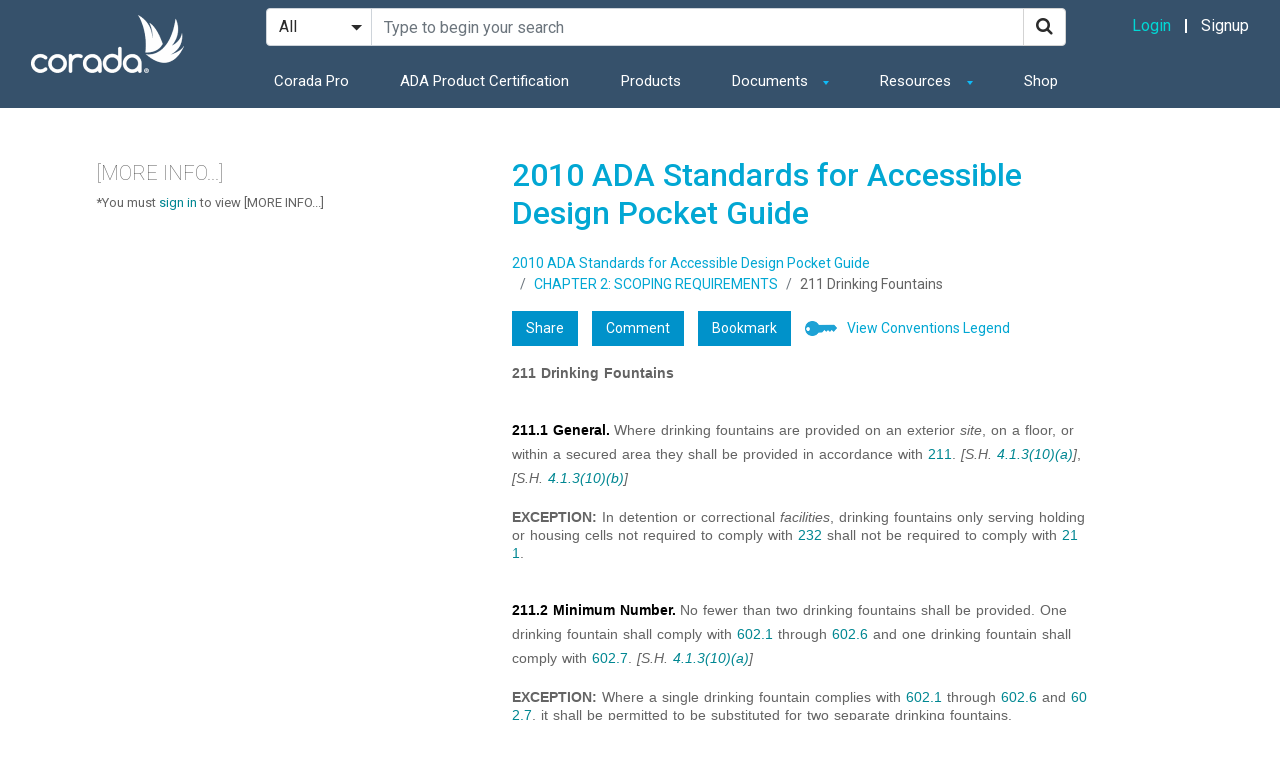

--- FILE ---
content_type: text/html; charset=utf-8
request_url: https://www.corada.com/documents/2010ADAStandards/211
body_size: 7319
content:
<!DOCTYPE html>
<html lang="en">
  <head>

    
    

    <link rel="stylesheet" href="/assets/public-ec34a0332fbea095b2d200c299718e94bc064274abfab244abb33f2a82e214cc.css" media="all" data-turbolinks-track="true" />
    <script src="/assets/respond-e66fcc0728ad7f0bf804e1d922e8b3d1ca23744a2a5608f291b0b8e056f40ad5.js"></script>
    <script src="/assets/public-8d0d7b64e89f3946ca02ffb1b60bd3ea665d778369546efa282370712fd758bf.js" data-turbolinks-track="true"></script>
    <meta name="csrf-param" content="authenticity_token" />
<meta name="csrf-token" content="jYiT0eHYdvxs7BJ1xW3OaoRECjFCuRPjYCSl3_j1K7bWl_fwpjS_ZZrFL-vvTts5omU0y6Blu-CDVbLcKaP_gQ" />
    
    <link rel="icon" type="image/x-icon" href="/assets/winglets-bcb2ecdb0b4153730dd7e82692bad423383551022671023049f289d18527c00d.png" />

    <meta name="viewport" content="width=device-width, initial-scale=1.0">

    <!-- SEO Content-->
    


        <title>Drinking Fountains: ADA Standard Section 211</title>
        <meta name="description" content="Section 211 covers scoping requirements in the current ADA Standards for drinking fountains."></meta>


    <!-- CSS Content -->
    
    <!-- Other Content -->
    

    <script>
//<![CDATA[

      var share_data = {"object":{"id":1055,"klass":"DocumentSection"}}

//]]>
</script>
    <!-- Go to www.addthis.com/dashboard to customize your tools -->
    <script src="//s7.addthis.com/js/300/addthis_widget.js#pubid=ra-554f61e96d6416b5" async="async"></script>

      <script
    type="text/javascript"
    src="https://app.termly.io/resource-blocker/069c0b4f-be7a-4840-ad34-57d8ad400199?autoBlock=on"
  ></script>


  </head>
  <body>

    
    
    <div class="side-nav">
  <button class="side-nav-close">
    <svg width="27" height="27" viewBox="0 0 27 27" fill="none" xmlns="http://www.w3.org/2000/svg">
      <rect x="6.42871" y="7.13599" width="1" height="19" transform="rotate(-45 6.42871 7.13599)" fill="white"/>
      <rect x="7.13623" y="20.571" width="1" height="19" transform="rotate(-135 7.13623 20.571)" fill="white"/>
    </svg>
  </button>

  <div class="side-nav-overlay"></div>

  <div class="side-nav-nav">

    <div class="side-nav-header">
        Hello. Please sign in!
    </div>

    <div class="side-nav-list">

        <div class="side-nav-section">
          <ul class="side-nav-meta">
            <li><a class="font-weight-bold" href="/sign_in">Login</a></li>
            <li><a href="/registration/step_1">Signup</a></li>
          </ul>
        </div>

        <div class="side-nav-section">
  <h4>Solutions</h4>
  <ul class="side-nav-main">
    <li><a href="https://www.corada.com/corada-pro">Corada Pro</a></li>
    <li><a href="https://www.corada.com/ada-product-certification">ADA Product Certification</a></li>
    <li><a href="/products">Products</a></li>
    <li><a href="https://corada.myshopify.com">Shop</a></li>
  </ul>
</div>

<div class="side-nav-section">
  <h4>Documents</h4>
  <ul class="side-nav-sub">
    <li><a href="https://www.corada.com/2010_ada_standards">ADA Standards</a></li>
    <li><a href="https://www.corada.com/documents/2019CBCPG">California Standards</a></li>
    <li><a href="https://www.corada.com/documents/2012-FACBC-PG-v1">Florida Accessibility Guide</a></li>
    <li><a href="https://www.corada.com/documents/2012-tas">Texas Accessibility Standards</a></li>
    <li><a href="https://www.corada.com/documents/aba-pg-v2">ABA Accessibility Standard</a></li>
    <li><a href="https://www.corada.com/documents">Browse All Documents</a></li>
  </ul>
</div>

<div class="side-nav-section">
  <h4>Resources</h4>
  <ul class="side-nav-sub">
    <li><a href="https://www.corada.com/find_an_accessibility_specialist">Accessibility Specialist</a></li>
    <li><a href="https://www.corada.com/products">Products</a></li>
    <li><a href="https://www.corada.com/videos">Videos</a></li>
    <li><a href="https://www.corada.com/blog?filter%5B1%5D%5Bkey%5D=search_subcategory_id&filter%5B1%5D%5Bvalue%5D=3">Job Board</a></li>
    <li><a href="https://www.corada.com/blog">Content Library</a></li>
  </ul>
</div>

    </div>
  </div>
</div>


    <div id="header" class="">
    <div class="navbar navbar-dark navbar-expand-md">
        <div class="container-fluid">
            <div class="nav-left">
              <button class="sidenav-toggler sidenav-toggle" type="button" aria-expanded="false" aria-label="Toggle navigation">
                <span class="navbar-toggler-icon"></span>
              </button>

              <a class="navbar-brand" href="/">
                <img alt="Corada" src="/assets/logos/corada-logo-white-b49b589f0721fe86bcaa76554ecb927bed5177bdeb83f0afc59efe64393225d3.png" />
              </a>
            </div>

            <div class="nav-center">
                <!-- Main Search -->
                <form id="desktop-search-form" class="search-form mb-3" action="/search" accept-charset="UTF-8" method="get">
                  <div class="input-group">
                    <div class="input-group-prepend">
                      <select name="media" id="media" class="custom-select" aria-label="Search Filter"><option value="">All</option>
<option value="blog_post">News</option>
<option value="video">Videos</option>
<option value="product">Products</option>
<option value="calendar_event">Calendar</option></select>
                    </div>
                    <input type="search" name="query" id="query-desktop" class="search-input form-control" autocomplete="off" placeholder="Type to begin your search" aria-label="Search Site" aria-description="Use up and down arrows to navigate through search suggestions. Use the enter key to expand and collapse categories." aria-owns="search_suggestions" />
                    <div class="input-group-append">
                      <button id="search-button-desktop" class="btn btn-outline-primary" type="submit" aria-label="Search">
                        <i class="fa fa-search"></i>
                      </button>
                    </div>
                  </div>
</form>
                <nav aria-label="Main">
                  <ul class="navbar-nav">
                      <li class="nav-item">
  <a class="nav-link" href="/corada-pro">Corada Pro</a>
</li>
<li class="nav-item">
  <a class="nav-link" href="/ada-product-certification">ADA Product Certification</a>
</li>
<li class="nav-item">
  <a class="nav-link" href="/products">Products</a>
</li>
<li class="nav-item dropdown">
  <a class="nav-link dropdown-toggle" href="#" id="resourcesDropdown" role="button" data-toggle="dropdown" aria-haspopup="true" aria-expanded="false">
    Documents
  </a>
  <div class="dropdown-menu" aria-labelledby="resourcesDropdown">
    <a class="dropdown-item" href="https://www.corada.com/2010_ada_standards">ADA Standards</a>
    <a class="dropdown-item" href="https://www.corada.com/documents/2019CBCPG">California Standards</a>
    <a class="dropdown-item" href="https://www.corada.com/documents/2012-FACBC-PG-v1">Florida Accessibility Guide</a>
    <a class="dropdown-item" href="https://www.corada.com/documents/2012-tas">Texas Accessibility Standards</a>
    <a class="dropdown-item" href="https://www.corada.com/documents/aba-pg-v2">ABA Accessibility Standard</a>
    <a class="dropdown-item" href="https://www.corada.com/documents">Browse All Documents</a>
  </div>
</li>
<li class="nav-item dropdown">
  <a class="nav-link dropdown-toggle" href="#" id="resourcesDropdown" role="button" data-toggle="dropdown" aria-haspopup="true" aria-expanded="false">
    Resources
  </a>
  <div class="dropdown-menu" aria-labelledby="resourcesDropdown">
    <a class="dropdown-item" href="https://www.corada.com/find_an_accessibility_specialist">Accessibility Specialist</a>
    <a class="dropdown-item" href="https://www.corada.com/products">Products</a>
    <a class="dropdown-item" href="https://www.corada.com/videos">Videos</a>
    <a class="dropdown-item" href="https://www.corada.com/blog?filter%5B1%5D%5Bkey%5D=search_subcategory_id&filter%5B1%5D%5Bvalue%5D=3">Job Board</a>
    <a class="dropdown-item" href="https://www.corada.com/blog">Content Library</a>
  </div>
</li>
<li class="nav-item">
  <a class="nav-link" href="https://corada.myshopify.com/collections/survey-tools">Shop</a>
</li>
                  </ul>
                </nav>
            </div>

            <div class="nav-right">

                <div class="d-none d-md-block">
                  <a class="login-link" href="/sign_in">Login</a>
                  <span class="sep"></span>
                  <a class="text-white" href="/registration/step_1">Signup</a>
                </div>

              <button id="toggle-mobile-search" class="btn btn-link d-md-none" aria-expandable="true" aria-expanded="false" aria-label="Toggle Search">
                <svg width="20" height="20" viewBox="0 0 20 20" fill="none" xmlns="http://www.w3.org/2000/svg">
                  <path fill-rule="evenodd" clip-rule="evenodd" d="M20 18.586L18.586 20L12.929 14.343L14.343 12.929L20 18.586ZM7 12C4.243 12 2 9.757 2 7C2 4.243 4.243 2 7 2C9.757 2 12 4.243 12 7C12 9.757 9.757 12 7 12ZM7 0C3.134 0 0 3.134 0 7C0 10.866 3.134 14 7 14C10.866 14 14 10.866 14 7C14 3.134 10.866 0 7 0Z"></path>
                </svg>
              </button>

            </div>
        </div>
        <div class="container d-md-none">
          <div class="nav-bottom">
            <!-- Mobile Search -->
            <form id="mobile-search-form" class="search-form" action="/search" accept-charset="UTF-8" method="get">
              <div class="input-group">
                <div class="input-group-prepend">
                  <select name="media" id="media" class="custom-select" aria-label="Search Filter"><option value="">All</option>
<option value="blog_post">News</option>
<option value="video">Videos</option>
<option value="product">Products</option>
<option value="calendar_event">Calendar</option></select>
                </div>
                <input type="search" name="query" id="query-mobile" class="search-input form-control" autocomplete="off" placeholder="Type to begin your search" aria-label="Search Site" aria-description="Use up and down arrows to navigate through search suggestions. Use the enter key to expand and collapse categories." aria-owns="search_suggestions" />
              </div>
</form>          </div>
        </div>
    </div>
</div>



    <div id="main">
      


<div id="document_section">

  <div class="right_column">
    <div class="right_content">

      <div class="header" >
        <h1 class=name>2010 ADA Standards for Accessible Design Pocket Guide</h2>
        <ul class="breadcrumb">
  <li class="breadcrumb-item"><a href="/documents/2010ADAStandards">2010 ADA Standards for Accessible Design Pocket Guide</a></li>
      <li class="breadcrumb-item"><a href="/documents/2010ADAStandards/chapter_2">CHAPTER 2: SCOPING REQUIREMENTS</a></li>
  <li class="breadcrumb-item">211 Drinking Fountains</li>
</ul>

        <ul class="content_controls">
      <li class="level_1"><a id="share-button" class="share" data-remote="true" rel="nofollow" data-method="post" href="/shares?object%5Bid%5D=1055&amp;object%5Bklass%5D=DocumentSection">Share</a>
</li>
      <li class="level_1"><a class="comment" href="/voices/posts/format?document_url=2010ADAStandards&amp;voices_postable_id=1055&amp;voices_postable_type=DocumentSection">Comment</a></li>
  <li class="level_1 bookmarks" data-nav="menu">
    <div data-nav="item">
        <a data-nav="toggle" class="bookmarks" href="#">Bookmark</a>

        <div data-nav="submenu">
          <div class="nav_outer_arrow">
            <div class="nav_inner_arrow">
            </div>
          </div>

          <ul>
              <li data-nav="submenu-item" class="level_2_message">You must login to see and create bookmarks.</li>
          </ul>

        </div>
      </div>
    </li>
      <li class="level_1"><a target="_blank" class="view_legend" href="https://www.corada.com/conventions-legend-2010-adas-pg">View Conventions Legend</a></li>
</ul>


      </div>

      <div class="main">
        <div class="application_messages">


</div>

        
        <div class="document_section ckeditor_html">
      <h2 class="title bold">211 Drinking Fountains</h2>

  
</div>
<div class="document_section ckeditor_html">
      <h3 class="title bold inline"><a href="/documents/2010ADAStandards/211-1">211.1 General.</a></h3>

  <p>Where drinking fountains are provided on an exterior <em>site</em>, on a floor, or within a secured area they shall be provided in accordance with <a href="https://www.corada.com/documents/2010ADAStandards/211?highlight=211" target="_blank">211</a>. <i>[S.H. <a href="/documents/1991ADAStandards/4-1-3-10-a">4.1.3(10)(a)</a>]</i>, <i>[S.H. <a href="/documents/1991ADAStandards/4-1-3-10-b">4.1.3(10)(b)</a>]</i></p>

<p><strong>EXCEPTION: </strong>In detention or correctional <em>facilities</em>, drinking fountains only serving holding or housing cells not required to comply with <a href="https://www.corada.com/documents/2010ADAStandards/232?highlight=232" target="_blank">232</a> shall not be required to comply with <a href="https://www.corada.com/documents/2010ADAStandards/211?highlight=211" target="_blank">211</a>.</p>

</div>
<div class="document_section ckeditor_html">
      <h3 class="title bold inline"><a href="/documents/2010ADAStandards/211-2">211.2 Minimum Number.</a></h3>

  <p>No fewer than two drinking fountains shall be provided. One drinking fountain shall comply with <a href="https://www.corada.com/documents/2010ADAStandards/602-1?highlight=602.1" target="_blank">602.1</a> through <a href="https://www.corada.com/documents/2010ADAStandards/602-6?highlight=602.6" target="_blank">602.6</a> and one drinking fountain shall comply with <a href="https://www.corada.com/documents/2010ADAStandards/602-7?highlight=602.7" target="_blank">602.7</a>. <i>[S.H. <a href="/documents/1991ADAStandards/4-1-3-10-a">4.1.3(10)(a)</a>]</i></p>

<p><strong>EXCEPTION: </strong>Where a single drinking fountain complies with <a href="https://www.corada.com/documents/2010ADAStandards/602-1?highlight=602.1" target="_blank">602.1</a> through <a href="https://www.corada.com/documents/2010ADAStandards/602-6?highlight=602.6" target="_blank">602.6</a> and <a href="https://www.corada.com/documents/2010ADAStandards/602-7?highlight=602.7" target="_blank">602.7</a>, it shall be permitted to be substituted for two separate drinking fountains.</p>

</div>
<div class="document_section ckeditor_html">
      <h3 class="title bold inline"><a href="/documents/2010ADAStandards/211-3">211.3 More Than Minimum Number.</a></h3>

  <p>Where more than the minimum number of drinking fountains specified in <a href="https://www.corada.com/documents/2010ADAStandards/211-2?highlight=211.2" target="_blank">211.2</a> are provided, 50 percent of the total number of drinking fountains provided shall comply with <a href="https://www.corada.com/documents/2010ADAStandards/602-1?highlight=602.1" target="_blank">602.1</a> through <a href="https://www.corada.com/documents/2010ADAStandards/602-6?highlight=602.6" target="_blank">602.6</a>, and 50 percent of the total number of drinking fountains provided shall comply with <a href="https://www.corada.com/documents/2010ADAStandards/602-7?highlight=602.7" target="_blank">602.7</a>. <i>[S.H. <a href="/documents/1991ADAStandards/4-1-3-10-b">4.1.3(10)(b)</a>]</i></p>

<p><strong>EXCEPTION: </strong>Where 50 percent of the drinking fountains yields a fraction, 50 percent shall be permitted to be rounded up or down provided that the total number of drinking fountains complying with <a href="https://www.corada.com/documents/2010ADAStandards/211?highlight=211" target="_blank">211</a> equals 100 percent of drinking fountains.</p>

</div>

      </div>

      <div class="footer">

        <p class="source">Source: 2010 ADA Standards for Accessible Design Pocket Guide 
    by Evan Terry Associates, LLC
    - published 05/05/2015
</p>


        <div class="next_previous">
            <a href="/documents/2010ADAStandards/210">Previous</a>

            <a href="/documents/2010ADAStandards/212">Next</a>
        </div>

        <br />
        <hr />

          <h2>Related Keywords</h2>
  <ul class="keywords">
      <li><a href="/search?query=Drinking+Fountain&amp;type=Keyword">Drinking Fountain</a></li>
      <li><a href="/search?query=Plumbing+Element&amp;type=Keyword">Plumbing Element</a></li>
  </ul>


        
  <h2>Related Section Numbers</h2>

  <ul class="references_root"><li data-expandable="item"><a data-expandable="toggle" href="#">2010 ADA Standards for Accessible Design Pocket Guide, (1)</a>
<ul class="references" data-expandable="list"><li class="reference"><a href="/documents/2010ADAStandards/602">602 Drinking Fountains</a></li></ul></li>
<li data-expandable="item"><a data-expandable="toggle" href="#">1991 ADA Standards for Accessible Design, (4)</a>
<ul class="references" data-expandable="list"><li class="reference"><a href="/documents/1991ADAStandards/4-1-3-10">4.1.3(10) Drinking Fountains</a></li>
<li class="reference"><a href="/documents/1991ADAStandards/4-1-3-10-a">4.1.3(10)(a)</a></li>
<li class="reference"><a href="/documents/1991ADAStandards/4-1-3-10-b">4.1.3(10)(b)</a></li>
<li class="reference"><a href="/documents/1991ADAStandards/a4-1-3-10">A4.1.3(10)</a></li></ul></li>
<li data-expandable="item"><a data-expandable="toggle" href="#">2019 California Standards for Accessible Design Guide (effective January 1, 2020 with July 1, 2021 amendments), (2)</a>
<ul class="references" data-expandable="list"><li class="reference"><a href="/documents/2019CBCPG/11b-211-drinking-fountains-and-bottle-filling-stations">11B-211 Drinking fountains and bottle filling stations</a></li>
<li class="reference"><a href="/documents/2019CBCPG/11b-602-drinking-fountains-and-bottle-filling-stations">11B-602 Drinking fountains and bottle filling stations</a></li></ul></li>
<li data-expandable="item"><a data-expandable="toggle" href="#">2012 Florida Accessibility Code for Building Construction Pocket Guide, (2)</a>
<ul class="references" data-expandable="list"><li class="reference"><a href="/documents/2012-FACBC-PG-v1/211">211 Drinking Fountains</a></li>
<li class="reference"><a href="/documents/2012-FACBC-PG-v1/602">602 Drinking Fountains</a></li></ul></li>
<li data-expandable="item"><a data-expandable="toggle" href="#">2012 Texas Accessibility Standards (TAS) Pocket Guide, (2)</a>
<ul class="references" data-expandable="list"><li class="reference"><a href="/documents/2012-tas/211-drinking-fountains">211 Drinking Fountains</a></li>
<li class="reference"><a href="/documents/2012-tas/602-drinking-fountains">602 Drinking Fountains</a></li></ul></li>
<li data-expandable="item"><a data-expandable="toggle" href="#">2016 California Standards for Accessible Design Pocket Guide - Eff. Jan. 1, 2017, (2)</a>
<ul class="references" data-expandable="list"><li class="reference"><a href="/documents/2016CBCPG/11b-211-drinking-fountains">11B-211 Drinking fountains.</a></li>
<li class="reference"><a href="/documents/2016CBCPG/11b-602-drinking-fountains">11B-602 Drinking fountains</a></li></ul></li>
<li data-expandable="item"><a data-expandable="toggle" href="#">2013 California Standards for Accessible Design Pocket Guide, (2)</a>
<ul class="references" data-expandable="list"><li class="reference"><a href="/documents/2013CBCPG/11B-211">11B-211 DRINKING FOUNTAINS</a></li>
<li class="reference"><a href="/documents/2013CBCPG/11B-602">11B-602 DRINKING FOUNTAINS</a></li></ul></li>
<li data-expandable="item"><a data-expandable="toggle" href="#">ADAAG Manual, (1)</a>
<ul class="references" data-expandable="list"><li class="reference"><a href="/documents/adaag-manual/4-1-3-10">Scoping [4.1.3(10)]</a></li></ul></li>
<li data-expandable="item"><a data-expandable="toggle" href="#">Guidance on the 2010 ADA Standards for Accessible Design, (1)</a>
<ul class="references" data-expandable="list"><li class="reference"><a href="/documents/guidance-on-the-2010-adas/211-and-602-drinking-fountains">211 and 602 Drinking Fountains</a></li></ul></li>
<li data-expandable="item"><a data-expandable="toggle" href="#">Guide to the ADA Standards, (1)</a>
<ul class="references" data-expandable="list"><li class="reference"><a href="/documents/guide-to-the-ada-standards/plumbing-elements-and-facilities">Plumbing Elements and Facilities</a></li></ul></li>
<li data-expandable="item"><a data-expandable="toggle" href="#">36 CFR Parts 1190 and 1191 ADA and ABA Accessibility Guidelines - Preamble (Discussion of Comments and Changes), (3)</a>
<ul class="references" data-expandable="list"><li class="reference"><a href="/documents/ada-aba-guidelines-preamble/211">211 Drinking Fountains</a></li>
<li class="reference"><a href="/documents/ada-aba-guidelines-preamble/211-2">Two Drinking Fountains</a></li>
<li class="reference"><a href="/documents/ada-aba-guidelines-preamble/211-exterior-sites">Drinking Fountain Scoping for Exterior Sites</a></li></ul></li>
<li data-expandable="item"><a data-expandable="toggle" href="#">Title III Technical Assistance Manual (with 1994 supplement), (1)</a>
<ul class="references" data-expandable="list"><li class="reference"><a href="/documents/title-iii-technical-assistance-manual/III-7-5140-Drinking-fountains">III-7.5140 Drinking fountains</a></li></ul></li>
<li data-expandable="item"><a data-expandable="toggle" href="#">ABA Accessibility Standard for GSA Facilities Pocket Guide, (2)</a>
<ul class="references" data-expandable="list"><li class="reference"><a href="/documents/aba-pg-v2/f211">F211 Drinking Fountains</a></li>
<li class="reference"><a href="/documents/aba-pg-v2/602">602 Drinking Fountains</a></li></ul></li>
<li data-expandable="item"><a data-expandable="toggle" href="#">Comparison: 2010 and 1991 ADA Standards for Accessible Design - Scoping Requirements, (1)</a>
<ul class="references" data-expandable="list"><li class="reference"><a href="/documents/comparison-2010-and-1991-ada-standards-for-accessible-design-scoping-requirements/211-drinking-fountains">211 Drinking Fountains</a></li></ul></li></ul>



        <div class="user_comments">
      <h2>User Comments/Questions</h2>


    <a class="new_post" href="/voices/posts/format?voices_postable_id=1055&amp;voices_postable_type=DocumentSection">Add Comment/Question</a>

</div>


      </div>

    </div>
  </div>

  <div class="left_column">
    <div class="left_content">
      <div class="more_info">
  <h2>[MORE INFO...]</h2>

  <div id="more-info-container">
  </div>

    <p class="more_info_blurb">
    *You must <a href="/sign_in_with_redirect?origin=https%3A%2F%2Fwww.corada.com%2Fdocuments%2F2010ADAStandards%2F211">sign in</a> to view [MORE INFO...]
    </p>

</div>


    </div>
  </div>

</div>

<script>
//<![CDATA[

  $(document).ready(function () {
    initializeImageViewer();
  });

//]]>
</script>

    </div>

    <div class='ui-autocomplete-announcer' role='status' aria-live='assertive'></div>

      <footer id="footer">
	<nav class="footer__nav">
		<ul class="footer__container">
			<li class="footer__col">
				<h5 class="menu_title">Solutions</h5>
				<ul class="footer-menu">
				  <li class="footer-menu__item"><a href="https://www.corada.com/corada-pro" class="footer-menu__link">Corada Pro</a></li>
					<li class="footer-menu__item"><a href="https://www.corada.com/ADA-Product-Certification" class="footer-menu__link">ADA Product Certification</a></li>
					<li class="footer-menu__item"><a href="https://www.corada.com/ada-readiness-checklist" class="footer-menu__link">ADA Readiness Checklist</a></li>
					<li class="footer-menu__item"><a href="https://www.corada.com/ada-self-evaluation-guide" class="footer-menu__link">ADA Self Evaluation Guide</a></li>
					<!--<li class="footer-menu__item"><a href="https://www.adalists.com" class="footer-menu__link">Best in Accessibility Lists</a></li>-->
				</ul>
			</li>
			<li class="footer__col">
				<h5 class="menu_title">Resources</h5>
				<ul class="footer-menu">
					<li class="footer-menu__item"><a href="https://shop.corada.com" class="footer-menu__link">Shop</a></li>
					<li class="footer-menu__item"><a href="https://www.corada.com/products" class="footer-menu__link">Products</a></li>
					<li class="footer-menu__item"><a href="https://www.corada.com/calendar" class="footer-menu__link">Calendar</a></li>
					<li class="footer-menu__item"><a href="https://www.corada.com/find_an_accessibility_specialist" class="footer-menu__link">Accessibility Specialist</a></li>
					<li class="footer-menu__item"><a href="https://www.corada.com/browse" class="footer-menu__link">Browse Content</a></li>
					<!--<li class="footer-menu__item"><a href="https://www.corada.com/resources/featured" class="footer-menu__link">Content Library</a></li>-->
					<li class="footer-menu__item"><a href="https://www.corada.com/blog?filter%5B1%5D%5Bkey%5D=search_subcategory_id&filter%5B1%5D%5Bvalue%5D=1" class="footer-menu__link">News</a></li>
					<li class="footer-menu__item"><a href="https://www.corada.com/videos" class="footer-menu__link">Videos</a></li>
					<li class="footer-menu__item"><a href="https://www.corada.com/blog" class="footer-menu__link">Content Library</a></li>
					<li class="footer-menu__item"><a href="https://www.corada.com/blog?filter%5B1%5D%5Bkey%5D=search_subcategory_id&filter%5B1%5D%5Bvalue%5D=3" class="footer-menu__link">Job Board</a></li>
					<li class="footer-menu__item"><a href="https://www.NAADAC2024.org" class="footer-menu__link">NAADAC 2024</a></li>
				</ul>
			</li>
			<li class="footer__col">
				<h5 class="menu_title">Company</h5>
				<ul class="footer-menu">
					<!--<li class="footer-menu__item"><a href="https://www.corada.com/about" class="footer-menu__link">About Us</a></li> -->
					<!--<li class="footer-menu__item"><a href="https://www.corada.com/jobs" class="footer-menu__link">Careers</a></li>-->
					<li class="footer-menu__item"><a href="https://www.corada.com/site-accessibility" class="footer-menu__link">Site Accessibility</a></li>
					<li class="footer-menu__item"><a href="https://www.corada.com/documents/faqs-corada/general" class="footer-menu__link">FAQs</a></li>
					<li class="footer-menu__item"><a href="https://www.corada.com/legal" class="footer-menu__link">Terms & Privacy</a></li>
				</ul>
			</li>
			<li class="footer__col">
				<h5 class="menu_title">Connect</h5>
				<ul class="footer-menu">
					<li class="footer-menu__item"><a href="https://www.corada.com/contact" class="footer-menu__link">Contact Us</a></li>
					<li class="footer-menu__item"><a href="https://www.corada.com/new_here" class="footer-menu__link">New Here</a></li>
				</ul>
			</li>
			<li class="footer__col">
				<h5 class="menu_title">Social</h5>
				<ul class="footer-menu -social">
					<li class="footer-menu__item"><a href="http://twitter.com/intent/follow?source=followbutton&amp;variant=1.0&amp;screen_name=coradatweets" class="footer-menu__link -social" title="Follow on Twitter" target="_blank"><i class="fa fa-twitter"></i></a></li>
					<li class="footer-menu__item"><a href="http://www.linkedin.com/company/9195154" class="footer-menu__link -social" title="Follow on LinkedIn" target="_blank"><i class="fa fa-linkedin"></i></a></li>
					<li class="footer-menu__item"><a href="http://www.facebook.com/coradaspeaks" class="footer-menu__link -social" title="Follow on Facebook" target="_blank"><i class="fa fa-facebook-f"></i></a></li>
				</ul>
			</li>
		</ul>
	</nav>
	<img src="/imgs/Corada-logo-white.svg" class="footer__logo" alt="Corada Logo" width="209">
</footer>

    

    <!-- Google Tag Manager -->
    <script>
//<![CDATA[

      (function(w,d,s,l,i){w[l]=w[l]||[];w[l].push({'gtm.start':
      new Date().getTime(),event:'gtm.js'});var f=d.getElementsByTagName(s)[0],
      j=d.createElement(s),dl=l!='dataLayer'?'&l='+l:'';j.async=true;j.src=
      'https://www.googletagmanager.com/gtm.js?id='+i+dl;f.parentNode.insertBefore(j,f);
      })(window,document,'script','dataLayer','GTM-WG8WCNH');

//]]>
</script>    <noscript>
      <iframe src="https://www.googletagmanager.com/ns.html?id=GTM-WG8WCNH"
    height="0" width="0" style="display:none;visibility:hidden"></iframe>
    </noscript>
    <!-- End Google Tag Manager -->

    <!-- Hotjar Tracking Code for corada.com -->
    <script>
//<![CDATA[

      (function(h,o,t,j,a,r){
        h.hj=h.hj||function(){(h.hj.q=h.hj.q||[]).push(arguments)};
        h._hjSettings={hjid:653622,hjsv:6};
        a=o.getElementsByTagName('head')[0];
        r=o.createElement('script');r.async=1;
        r.src=t+h._hjSettings.hjid+j+h._hjSettings.hjsv;
        a.appendChild(r);
      })(window,document,'https://static.hotjar.com/c/hotjar-','.js?sv=');

//]]>
</script>


  </body>
</html>


--- FILE ---
content_type: application/javascript
request_url: https://prism.app-us1.com/?a=252576679&u=https%3A%2F%2Fwww.corada.com%2Fdocuments%2F2010ADAStandards%2F211
body_size: 124
content:
window.visitorGlobalObject=window.visitorGlobalObject||window.prismGlobalObject;window.visitorGlobalObject.setVisitorId('d30757f1-33e2-4329-9329-4dbf4f7df89f', '252576679');window.visitorGlobalObject.setWhitelistedServices('tracking', '252576679');

--- FILE ---
content_type: text/plain
request_url: https://www.google-analytics.com/j/collect?v=1&_v=j102&a=1840895906&t=pageview&_s=1&dl=https%3A%2F%2Fwww.corada.com%2Fdocuments%2F2010ADAStandards%2F211&ul=en-us%40posix&dt=Drinking%20Fountains%3A%20ADA%20Standard%20Section%20211&sr=1280x720&vp=1280x720&_u=YEBAAEABAAAAACAAI~&jid=1049434084&gjid=1148587566&cid=326675237.1769555371&tid=UA-62255434-1&_gid=794026267.1769555371&_r=1&_slc=1&gtm=45He61q1n81WG8WCNHv77742531za200zd77742531&gcd=13l3l3l3l1l1&dma=0&tag_exp=103116026~103200004~104527907~104528500~104684208~104684211~115495939~115938466~115938469~116185181~116185182~116682876~117041588~117223558&z=1288447790
body_size: -450
content:
2,cG-PEXDMH1NBS